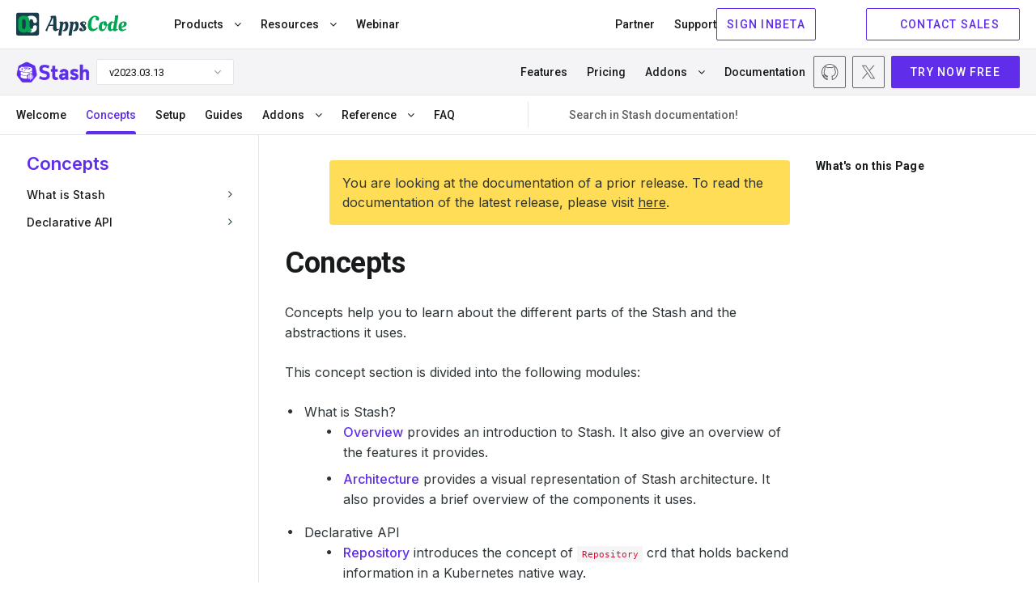

--- FILE ---
content_type: text/html; charset=utf-8
request_url: https://stash.run/docs/v2023.03.13/concepts/
body_size: 10216
content:
<!doctype html><html><head><script>function vqTrackId(){return"cfececff-9dfc-4c70-9915-dde1416b7010"}(function(e,t){var n=e.createElement(t);n.sa=function(e,t){return this.setAttribute(e,t),this},n.sa("id","vq_tracking").sa("src","//t.visitorqueue.com/p/tracking.min.js?id="+vqTrackId()).sa("async",1).sa("data-id",vqTrackId()),e.getElementsByTagName(t)[0].parentNode.appendChild(n)})(document,"script")</script><script>(function(e,t,n,s,o){e[s]=e[s]||[],e[s].push({"gtm.start":(new Date).getTime(),event:"gtm.js"});var a=t.getElementsByTagName(n)[0],i=t.createElement(n),r=s!="dataLayer"?"&l="+s:"";i.async=!0,i.src="https://www.googletagmanager.com/gtm.js?id="+o+r,a.parentNode.insertBefore(i,a)})(window,document,"script","dataLayer","GTM-T7BHQZB")</script><script async src="https://www.googletagmanager.com/gtag/js?id=G-R5J3WVDEFB"></script><script>window.dataLayer=window.dataLayer||[];function gtag(){dataLayer.push(arguments)}gtag("js",new Date),gtag("config","G-R5J3WVDEFB")</script><meta charset=UTF-8><meta name=viewport content="width=device-width,initial-scale=1"><meta http-equiv=X-UA-Compatible content="ie=edge"><meta name=theme-color content="#5E2DEA"><title>Concepts | Stash</title>
<meta name=description content="A complete Kubernetes native disaster recovery solution for backup and restore your volumes and databases in Kubernetes on any public and private clouds."><meta name=author content="AppsCode Inc."><meta name=keywords content="kubernetes appscode backup disaster recovery volume"><meta name=robots content="noindex"><link rel=canonical href=https://stash.run/docs/v2023.03.13/concepts/><link rel=apple-touch-icon sizes=57x57 href=/assets/images/products/stash/icons/apple-icon-57x57.png><link rel=apple-touch-icon sizes=60x60 href=/assets/images/products/stash/icons/apple-icon-60x60.png><link rel=apple-touch-icon sizes=72x72 href=/assets/images/products/stash/icons/apple-icon-72x72.png><link rel=apple-touch-icon sizes=76x76 href=/assets/images/products/stash/icons/apple-icon-76x76.png><link rel=apple-touch-icon sizes=114x114 href=/assets/images/products/stash/icons/apple-icon-114x114.png><link rel=apple-touch-icon sizes=120x120 href=/assets/images/products/stash/icons/apple-icon-120x120.png><link rel=apple-touch-icon sizes=144x144 href=/assets/images/products/stash/icons/apple-icon-144x144.png><link rel=apple-touch-icon sizes=152x152 href=/assets/images/products/stash/icons/apple-icon-152x152.png><link rel=apple-touch-icon sizes=180x180 href=/assets/images/products/stash/icons/apple-icon-180x180.png><link rel=icon type=image/png sizes=192x192 href=/assets/images/products/stash/icons/android-icon-192x192.png><link rel=icon type=image/png sizes=32x32 href=/assets/images/products/stash/icons/favicon-32x32.png><link rel=icon type=image/png sizes=96x96 href=/assets/images/products/stash/icons/favicon-96x96.png><link rel=icon type=image/png sizes=16x16 href=/assets/images/products/stash/icons/favicon-16x16.png><link rel=manifest href=/assets/images/products/stash/icons/manifest.json><meta name=msapplication-TileColor content="#ffffff"><meta name=msapplication-TileImage content="/assets/images/products/stash/icons/ms-icon-144x144.png"><meta itemprop=name content><meta itemprop=description content="A complete Kubernetes native disaster recovery solution for backup and restore your volumes and databases in Kubernetes on any public and private clouds."><meta itemprop=image content="https://stash.run//assets/images/products/stash/stash-1280x640.png"><meta name=twitter:card content="summary_large_image"><meta name=twitter:site content="@KubeStash"><meta name=twitter:title content><meta name=twitter:creator content="@KubeStash"><meta name=twitter:description content="A complete Kubernetes native disaster recovery solution for backup and restore your volumes and databases in Kubernetes on any public and private clouds."><meta name=twitter:image:src content="https://stash.run//assets/images/products/stash/stash-1280x640.png"><meta property="og:url" content="https://stash.run/"><meta property="og:title" content><meta property="og:description" content="A complete Kubernetes native disaster recovery solution for backup and restore your volumes and databases in Kubernetes on any public and private clouds."><meta property="og:site_name" content><meta property="og:image" content="https://stash.run//assets/images/products/stash/stash-1280x640.png"><meta property="og:type" content="article"><link rel=preconnect href=https://fonts.googleapis.com><link rel=preconnect href=https://fonts.gstatic.com crossorigin><link href="https://fonts.googleapis.com/css2?family=Inconsolata:wght@200..900&family=Inter:wght@100..900&family=Roboto:ital,wght@0,100;0,300;0,400;0,500;0,700;0,900;1,100;1,300;1,400;1,500;1,700;1,900&display=swap" rel=stylesheet><link rel=stylesheet href=https://cdnjs.cloudflare.com/ajax/libs/font-awesome/4.7.0/css/font-awesome.min.css media=print onload='this.media="all"'><link rel=stylesheet href=https://cdnjs.cloudflare.com/ajax/libs/magnific-popup.js/1.1.0/magnific-popup.min.css media=print onload='this.media="all"'><link rel=stylesheet href=https://cdnjs.cloudflare.com/ajax/libs/OwlCarousel2/2.3.4/assets/owl.carousel.min.css media=print onload='this.media="all"'><link rel=stylesheet href=https://cdnjs.cloudflare.com/ajax/libs/OwlCarousel2/2.3.4/assets/owl.theme.default.min.css media=print onload='this.media="all"'><link href=https://calendly.com/assets/external/widget.css rel=stylesheet><link rel=stylesheet href=/css/main.min.f4f4b26d58b293e3755e649f8ac1fe87d87010a9f9ed05bcd1590ec12b796658.css></head><body class=stash><header><div class="navbar-area active-headroom header--fixed"><iframe src=https://appscode.com/notification-top/ id=notification class=is-hidden frameborder=0 scrolling=no onload=resizeIframe() style=width:100%;display:flex;overflow:hidden title=Notification></iframe>
<script>function resizeIframe(){var e=document.getElementById("notification");e.style.height=e.contentWindow.document.body.scrollHeight+"px"}</script><div class=navbar-appscode-wrapper><div class="navbar-appscode height-60"><div class=navbar-left><div class=navbar-brand><a href=https://appscode.com><img src=/assets/images/products/appscode/appscode.svg alt=AppsCode>
</a><a role=button class=navbar-burger aria-label=menu aria-expanded=false><span aria-hidden=true></span>
<span aria-hidden=true></span>
<span aria-hidden=true></span></a></div></div><div class=navbar-right><div class="is-flex is-justify-content-space-between is-fullwidth"><div class=navbar-left-group><ul><li class=nav-item><button class=link>Products <i class="fa fa-angle-down" aria-hidden=true></i></button><div class=mega-menu-wrapper><div class="mega-menu-inner container"><button class="button ac-button inline-button back-button">
<span class="icon back-icon"><iconify-icon icon=heroicons:arrow-uturn-left></iconify-icon></span>Back</button><div class=product-menu><a class=single-product href=https://kubedb.com><div class=product-logo><img src=/assets/images/products/kubedb/kubedb-icon.svg alt=KubeDB></div><div class=product-info><h6 class=is-flex>KubeDB</h6><p>Run Production-Grade Databases on Kubernetes</p></div><div class=navigate-icon><span class="icon arrow-forward"><iconify-icon icon=heroicons:arrow-up-right width=1.2rem height=1.2rem></iconify-icon></span></div></a><a class=single-product href=https://kubestash.com><div class=product-logo><img src=/assets/images/products/stash/stash-icon.svg alt=Stash></div><div class=product-info><h6 class=is-flex>KubeStash
<span class="whats-new is-relative is-block" style=right:-2px;top:-12px>New</span></h6><p>Backup and Recovery Solution for Kubernetes</p></div><div class=navigate-icon><span class="icon arrow-forward"><iconify-icon icon=heroicons:arrow-up-right width=1.2rem height=1.2rem></iconify-icon></span></div></a><a class=single-product href=https://stash.run><div class=product-logo><img src=/assets/images/products/stash/stash-icon.svg alt=Stash></div><div class=product-info><h6>Stash</h6><p>Backup and Recovery Solution for Kubernetes</p></div><div class=navigate-icon><span class="icon arrow-forward"><iconify-icon icon=heroicons:arrow-up-right width=1.2rem height=1.2rem></iconify-icon></span></div></a><a class=single-product href=https://kubevault.com><div class=product-logo><img src=/assets/images/products/kubevault/kubevault-icon.svg alt=KubeVault></div><div class=product-info><h6>KubeVault</h6><p>Run Production-Grade Vault on Kubernetes</p></div><div class=navigate-icon><span class="icon arrow-forward"><iconify-icon icon=heroicons:arrow-up-right width=1.2rem height=1.2rem></iconify-icon></span></div></a><a class=single-product href=https://voyagermesh.com><div class=product-logo><img src=/assets/images/products/voyager/voyager-icon.svg alt=Voyager></div><div class=product-info><h6>Voyager</h6><p>Secure Ingress Controller for Kubernetes</p></div><div class=navigate-icon><span class="icon arrow-forward"><iconify-icon icon=heroicons:arrow-up-right width=1.2rem height=1.2rem></iconify-icon></span></div></a><a class=single-product href=https://config-syncer.com><div class=product-logo><img src=/assets/images/products/configsyncer/configsyncer-512x512.svg alt=configsyncer></div><div class=product-info><h6>ConfigSyncer</h6><p>Kubernetes Configuration Syncer</p></div><div class=navigate-icon><span class="icon arrow-forward"><iconify-icon icon=heroicons:arrow-up-right width=1.2rem height=1.2rem></iconify-icon></span></div></a><a class=single-product href=https://kubeguard.dev><div class=product-logo><img src=/assets/images/products/guard/guard-512x512.svg alt=Guard></div><div class=product-info><h6>Guard</h6><p>Kubernetes Authentication WebHook Server</p></div><div class=navigate-icon><span class="icon arrow-forward"><iconify-icon icon=heroicons:arrow-up-right width=1.2rem height=1.2rem></iconify-icon></span></div></a></div><div class=product-description><div class=brand><img loading=lazy src=/assets/images/products/kubedb/kubedb.svg alt=KubeDB></div><p>KubeDB simplifies Provisioning, Upgrading, Scaling, Volume Expansion, Monitor, Backup, Restore for various Databases in Kubernetes on any Public & Private Cloud</p><ul class=features><li><span class=icon><img loading=lazy src=/assets/images/products/appscode/icons/global/check-box.webp alt=check-box></span><span>Lower administrative burden</span></li><li><span class=icon><img loading=lazy src=/assets/images/products/appscode/icons/global/check-box.webp alt=check-box></span><span>Native Kubernetes Support</span></li><li><span class=icon><img loading=lazy src=/assets/images/products/appscode/icons/global/check-box.webp alt=check-box></span><span>Performance</span></li><li><span class=icon><img loading=lazy src=/assets/images/products/appscode/icons/global/check-box.webp alt=check-box></span><span>Availability and durability</span></li><li><span class=icon><img loading=lazy src=/assets/images/products/appscode/icons/global/check-box.webp alt=check-box></span><span>Manageability</span></li><li><span class=icon><img loading=lazy src=/assets/images/products/appscode/icons/global/check-box.webp alt=check-box></span><span>Cost-effectiveness</span></li><li><span class=icon><img loading=lazy src=/assets/images/products/appscode/icons/global/check-box.webp alt=check-box></span><span>Security</span></li></ul></div><div class=product-description><div class=brand><img loading=lazy src=/assets/images/products/kubestash/kubestash.png alt=kubestash></div><p>A complete Kubernetes native disaster recovery solution for backup and restore your volumes and databases in Kubernetes on any public and private clouds.</p><ul class=features><li><span class=icon><img loading=lazy src=/assets/images/products/appscode/icons/global/check-box.webp alt=check-box></span><span>Declarative API</span></li><li><span class=icon><img loading=lazy src=/assets/images/products/appscode/icons/global/check-box.webp alt=check-box></span><span>Backup Kubernetes Volumes</span></li><li><span class=icon><img loading=lazy src=/assets/images/products/appscode/icons/global/check-box.webp alt=check-box></span><span>Backup Database</span></li><li><span class=icon><img loading=lazy src=/assets/images/products/appscode/icons/global/check-box.webp alt=check-box></span><span>Multiple Storage Support</span></li><li><span class=icon><img loading=lazy src=/assets/images/products/appscode/icons/global/check-box.webp alt=check-box></span><span>Deduplication</span></li><li><span class=icon><img loading=lazy src=/assets/images/products/appscode/icons/global/check-box.webp alt=check-box></span><span>Data Encryption</span></li><li><span class=icon><img loading=lazy src=/assets/images/products/appscode/icons/global/check-box.webp alt=check-box></span><span>Volume Snapshot</span></li><li><span class=icon><img loading=lazy src=/assets/images/products/appscode/icons/global/check-box.webp alt=check-box></span><span>Policy Based Backup</span></li></ul></div><div class=product-description><div class=brand><img loading=lazy src=/assets/images/products/stash/stash.png alt=Stash></div><p>A complete Kubernetes native disaster recovery solution for backup and restore your volumes and databases in Kubernetes on any public and private clouds.</p><ul class=features><li><span class=icon><img loading=lazy src=/assets/images/products/appscode/icons/global/check-box.webp alt=check-box></span><span>Declarative API</span></li><li><span class=icon><img loading=lazy src=/assets/images/products/appscode/icons/global/check-box.webp alt=check-box></span><span>Backup Kubernetes Volumes</span></li><li><span class=icon><img loading=lazy src=/assets/images/products/appscode/icons/global/check-box.webp alt=check-box></span><span>Backup Database</span></li><li><span class=icon><img loading=lazy src=/assets/images/products/appscode/icons/global/check-box.webp alt=check-box></span><span>Multiple Storage Support</span></li><li><span class=icon><img loading=lazy src=/assets/images/products/appscode/icons/global/check-box.webp alt=check-box></span><span>Deduplication</span></li><li><span class=icon><img loading=lazy src=/assets/images/products/appscode/icons/global/check-box.webp alt=check-box></span><span>Data Encryption</span></li><li><span class=icon><img loading=lazy src=/assets/images/products/appscode/icons/global/check-box.webp alt=check-box></span><span>Volume Snapshot</span></li><li><span class=icon><img loading=lazy src=/assets/images/products/appscode/icons/global/check-box.webp alt=check-box></span><span>Policy Based Backup</span></li></ul></div><div class=product-description><div class=brand><img loading=lazy src=/assets/images/products/kubevault/kubevault.png alt=KubeVault></div><p>KubeVault is a Git-Ops ready, production-grade solution for deploying and configuring Hashicorp's Vault on Kubernetes.</p><ul class=features><li><span class=icon><img loading=lazy src=/assets/images/products/appscode/icons/global/check-box.webp alt=check-box></span><span>Vault Kubernetes Deployment</span></li><li><span class=icon><img loading=lazy src=/assets/images/products/appscode/icons/global/check-box.webp alt=check-box></span><span>Auto Initialization & Unsealing</span></li><li><span class=icon><img loading=lazy src=/assets/images/products/appscode/icons/global/check-box.webp alt=check-box></span><span>Vault Backup & Restore</span></li><li><span class=icon><img loading=lazy src=/assets/images/products/appscode/icons/global/check-box.webp alt=check-box></span><span>Consume KubeVault Secrets with CSI</span></li><li><span class=icon><img loading=lazy src=/assets/images/products/appscode/icons/global/check-box.webp alt=check-box></span><span>Manage DB Users Privileges</span></li><li><span class=icon><img loading=lazy src=/assets/images/products/appscode/icons/global/check-box.webp alt=check-box></span><span>Storage Backend</span></li><li><span class=icon><img loading=lazy src=/assets/images/products/appscode/icons/global/check-box.webp alt=check-box></span><span>Authentication Method</span></li><li><span class=icon><img loading=lazy src=/assets/images/products/appscode/icons/global/check-box.webp alt=check-box></span><span>Database Secret Engine</span></li></ul></div><div class=product-description><div class=brand><img loading=lazy src=/assets/images/products/voyager/voyager.png alt=Voyager></div><p>Secure Ingress Controller for Kubernetes</p><ul class=features><li><span class=icon><img loading=lazy src=/assets/images/products/appscode/icons/global/check-box.webp alt=check-box></span></span><span>HTTP & TCP</span></li><li><span class=icon><img loading=lazy src=/assets/images/products/appscode/icons/global/check-box.webp alt=check-box></span></span><span>SSL</span></li><li><span class=icon><img loading=lazy src=/assets/images/products/appscode/icons/global/check-box.webp alt=check-box></span></span><span>Platform support</span></li><li><span class=icon><img loading=lazy src=/assets/images/products/appscode/icons/global/check-box.webp alt=check-box></span></span><span>HAProxy</span></li><li><span class=icon><img loading=lazy src=/assets/images/products/appscode/icons/global/check-box.webp alt=check-box></span></span><span>Prometheus</span></li><li><span class=icon><img loading=lazy src=/assets/images/products/appscode/icons/global/check-box.webp alt=check-box></span></span><span>Let's Encrypt</span></li></ul></div><div class=product-description><div class=brand><img loading=lazy src=/assets/images/products/configsyncer/configsyncer.png alt=configsyncer></div><p>Kubernetes Configuration Syncer</p><ul class=features><li><span class=icon><img loading=lazy src=/assets/images/products/appscode/icons/global/check-box.webp alt=check-box></span></span><span>Configuration Syncer</span></li></ul></div><div class=product-description><div class=brand><img loading=lazy src=/assets/images/products/guard/guard.png alt=Guard></div><p>Kubernetes Authentication WebHook Server</p><ul class=features><li><span class=icon><img loading=lazy src=/assets/images/products/appscode/icons/global/check-box.webp alt=check-box></span></span><span>Identity Providers</span></li><li><span class=icon><img loading=lazy src=/assets/images/products/appscode/icons/global/check-box.webp alt=check-box></span></span><span>CLI</span></li><li><span class=icon><img loading=lazy src=/assets/images/products/appscode/icons/global/check-box.webp alt=check-box></span></span><span>RBAC</span></li></ul></div></div></div><script type=text/javascript>const productDescriptions=document.querySelectorAll(".product-description"),products=document.querySelectorAll(".single-product");productDescriptions[0].classList.add("is-block"),products[0].classList.add("is-active"),products.forEach((e,t)=>{e.addEventListener("mouseover",function(){const e=document.querySelector(".product-description.is-block"),n=document.querySelector(".single-product.is-active");e.classList.remove("is-block"),n.classList.remove("is-active"),productDescriptions[t].classList.add("is-block"),products[t].classList.add("is-active")})})</script></li><li class=nav-item><button class=link>Resources <i class="fa fa-angle-down" aria-hidden=true></i></button><div class=mega-menu-wrapper><div class="mega-menu-inner container"><button class="button ac-button inline-button back-button">
<span class=icon><iconify-icon icon=heroicons:arrow-uturn-left></iconify-icon></span><span>Back to Resources</span></button><div class=resources-list><div class=list-items><h6>RESOURCES</h6><ul><li><a href=https://appscode.com/blog class="is-flex is-gap-4"><span>Blog</span>
<span class="is-flex is-align-items-center"><iconify-icon icon=heroicons:arrow-up-right width=14 height=14></iconify-icon></span></a></li><li><a href=https://appscode.com/docs class="is-flex is-gap-4"><span>Docs</span>
<span class="is-flex is-align-items-center"><iconify-icon icon=heroicons:arrow-up-right width=14 height=14></iconify-icon></span></a></li><li><a href="https://www.youtube.com/watch?v=4lkBt5UUEAQ&list=PLoiT1Gv2KR1hAtDDW7fHEi-s2y2H3DOgx" target=_blank class="is-flex is-gap-4"><span>Webinars</span>
<span class="is-flex is-align-items-center"><iconify-icon icon=heroicons:arrow-up-right width=14 height=14></iconify-icon></span></a></li><li><a href=https://appscode.com/learn class="is-flex is-gap-4"><span>Learn</span>
<span class="is-flex is-align-items-center"><iconify-icon icon=heroicons:arrow-up-right width=14 height=14></iconify-icon></span></a></li><li><a href=https://www.youtube.com/c/AppsCodeInc target=_blank class="is-flex is-gap-4"><span>Demos</span>
<span class="is-flex is-align-items-center"><iconify-icon icon=heroicons:arrow-up-right width=14 height=14></iconify-icon></span></a></li></ul></div></div></div></div></li><li class=nav-item><a href=https://appscode.com/webinar target=_blank class=link>Webinar <span class=whats-new>New</span></a></li></ul><script type=text/javascript>(function(){var e=window.XMLHttpRequest?new XMLHttpRequest:new ActiveXObject("Microsoft.XMLHTTP");e.onreadystatechange=function(){if(e.readyState===4&&e.status===200){var t=JSON.parse(e.responseText);if(t.schedules){let e=new Date(t.schedules[0]).getTime(),n=(new Date).getTime(),s=parseInt((e-n)/1e3);s>=0&&document.querySelector(".whats-new").classList.add("is-block")}}},console.error("GET","https://license-issuer.appscode.com/_/webinars/"),e.open("GET","https://license-issuer.appscode.com/_/webinars/"),e.send()})()</script></div><div class=navbar-right-group><ul><li class=nav-item><a href=https://appscode.com/partner/ class=link>Partner</a></li><li class=nav-item><a href=https://appscode.freshdesk.com class=link>Support</a></li></ul><div class=buttons><iframe src="https://appscode.com/embed/?color=5e2dea" frameborder=0 scrolling=no style=height:40px;margin-bottom:8px;width:185px;overflow:hidden title=Console></iframe>
<a href=https://appscode.com/contact/ class="button ac-button is-primary is-outlined"><span class=icon><iconify-icon icon=heroicons:chat-bubble-bottom-center width=18 height=18></iconify-icon></span><span>CONTACT SALES</span></a></div></div></div></div></div></div><div class="navbar-appscode-wrapper navbar-product is-docs-page"><div class="navbar-appscode bb-1"><div class=navbar-left><div class=navbar-brand><a href=https://stash.run><img src=/assets/images/products/stash/stash.png alt=Stash alt=Stash></a><div class="product-version ml-8"><div class=dropdown><div class=dropdown-trigger><button class="button is-justify-content-space-between" aria-haspopup=true aria-controls=dropdown-menu3>
<span>v2023.03.13</span>
<span class=arrow><i class="fa fa-angle-down" aria-hidden=true></i></span></button></div><div class=dropdown-menu id=dropdown-menu3 role=menu><div class=dropdown-content><a href=https://github.com/stashed/docs/tree/master/docs target=_blank class=dropdown-item>master</a>
<a href=/docs/v2025.10.17/ class=dropdown-item>v2025.10.17<div class="new-item ml-15">Latest</div></a><a href=/docs/v2025.7.31/ class=dropdown-item>v2025.7.31
</a><a href=/docs/v2025.6.30/ class=dropdown-item>v2025.6.30
</a><a href=/docs/v2025.2.10/ class=dropdown-item>v2025.2.10
</a><a href=/docs/v2025.1.9/ class=dropdown-item>v2025.1.9
</a><a href=/docs/v2024.9.30/ class=dropdown-item>v2024.9.30
</a><a href=/docs/v2024.8.27/ class=dropdown-item>v2024.8.27
</a><a href=/docs/v2024.4.8/ class=dropdown-item>v2024.4.8
</a><a href=/docs/v2024.2.13/ class=dropdown-item>v2024.2.13
</a><a href=/docs/v2023.10.9/ class=dropdown-item>v2023.10.9
</a><a href=/docs/v2023.08.18/ class=dropdown-item>v2023.08.18
</a><a href=/docs/v2023.05.31/ class=dropdown-item>v2023.05.31
</a><a href=/docs/v2023.04.30/ class=dropdown-item>v2023.04.30
</a><a href=/docs/v2023.03.20/ class=dropdown-item>v2023.03.20
</a><a href=/docs/v2023.03.13/ class=dropdown-item>v2023.03.13
</a><a href=/docs/v2023.02.28/ class=dropdown-item>v2023.02.28
</a><a href=/docs/v2023.01.05/ class=dropdown-item>v2023.01.05
</a><a href=/docs/v2022.12.11/ class=dropdown-item>v2022.12.11
</a><a href=/docs/v2022.09.29/ class=dropdown-item>v2022.09.29
</a><a href=/docs/v2022.07.09/ class=dropdown-item>v2022.07.09
</a><a href=/docs/v2022.06.27/ class=dropdown-item>v2022.06.27
</a><a href=/docs/v2022.06.21/ class=dropdown-item>v2022.06.21
</a><a href=/docs/v2022.05.18/ class=dropdown-item>v2022.05.18
</a><a href=/docs/v2022.05.12/ class=dropdown-item>v2022.05.12
</a><a href=/docs/v2022.03.29/ class=dropdown-item>v2022.03.29
</a><a href=/docs/v2022.02.22/ class=dropdown-item>v2022.02.22
</a><a href=/docs/v2021.11.24/ class=dropdown-item>v2021.11.24
</a><a href=/docs/v2021.10.11/ class=dropdown-item>v2021.10.11
</a><a href=/docs/v2021.08.02/ class=dropdown-item>v2021.08.02
</a><a href=/docs/v2021.06.23/ class=dropdown-item>v2021.06.23
</a><a href=/docs/v2021.6.18/ class=dropdown-item>v2021.6.18
</a><a href=/docs/v2021.04.12/ class=dropdown-item>v2021.04.12
</a><a href=/docs/v2021.03.17/ class=dropdown-item>v2021.03.17
</a><a href=/docs/v2021.01.21/ class=dropdown-item>v2021.01.21
</a><a href=/docs/v2020.12.17/ class=dropdown-item>v2020.12.17
</a><a href=/docs/v2020.11.17/ class=dropdown-item>v2020.11.17
</a><a href=/docs/v2020.11.06/ class=dropdown-item>v2020.11.06
</a><a href=/docs/v2020.10.30/ class=dropdown-item>v2020.10.30
</a><a href=/docs/v2020.10.29/ class=dropdown-item>v2020.10.29
</a><a href=/docs/v2020.10.21/ class=dropdown-item>v2020.10.21
</a><a href=/docs/v2020.09.29/ class=dropdown-item>v2020.09.29
</a><a href=/docs/v2020.09.16/ class=dropdown-item>v2020.09.16
</a><a href=/docs/v2020.08.27/ class=dropdown-item>v2020.08.27
</a><a href=/docs/v0.9.0-rc.6/ class=dropdown-item>v0.9.0-rc.6</a></div></div></div></div><a role=button class="navbar-burger width-65 font-size-14 has-text-weight-bold pl-6 pr-6" aria-label=menu aria-expanded=false>MENU <i class="fa fa-angle-down pl-5"></i></a></div></div><div class=navbar-right><ul><li class="nav-item is-relative"><a href=/features/ class=link>Features</a></li><li class="nav-item is-relative"><a href=/pricing/ class=link>Pricing</a></li><li class=nav-item><button href=# class=link>Addons <i class="fa fa-angle-down"></i></button><div class=mega-menu-wrapper><div class="mega-menu-inner container"><button class="button ac-button inline-button back-button">
<span class="icon arrow-back"><iconify-icon icon=heroicons:arrow-uturn-left></iconify-icon></span><span>Back</span></button><div class="product-menu database-list"><a href=/addons/databases/backup-and-restore-elasticsearch-on-kubernetes/ class=single-product><div class=product-logo><img src=/assets/images/addons/logos/elasticsearch.svg alt=Elasticsearch></div><div class=product-info><h6>Elasticsearch</h6></div><div class=navigate-icon><span class="icon arrow-forward"><iconify-icon icon=heroicons:arrow-up-right width=1.2rem height=1.2rem></iconify-icon></span></div></a><a href=/addons/databases/backup-and-restore-mariadb-on-kubernetes/ class=single-product><div class=product-logo><img src=/assets/images/addons/logos/mariadbs.svg alt=MariaDB></div><div class=product-info><h6>MariaDB</h6></div><div class=navigate-icon><span class="icon arrow-forward"><iconify-icon icon=heroicons:arrow-up-right width=1.2rem height=1.2rem></iconify-icon></span></div></a><a href=/addons/databases/backup-and-restore-mongodb-on-kubernetes/ class=single-product><div class=product-logo><img src=/assets/images/addons/logos/mongodb.svg alt=MongoDB></div><div class=product-info><h6>MongoDB</h6></div><div class=navigate-icon><span class="icon arrow-forward"><iconify-icon icon=heroicons:arrow-up-right width=1.2rem height=1.2rem></iconify-icon></span></div></a><a href=/addons/databases/backup-and-restore-mysql-on-kubernetes/ class=single-product><div class=product-logo><img src=/assets/images/addons/logos/mysql.svg alt=MySQL></div><div class=product-info><h6>MySQL</h6></div><div class=navigate-icon><span class="icon arrow-forward"><iconify-icon icon=heroicons:arrow-up-right width=1.2rem height=1.2rem></iconify-icon></span></div></a><a href=/addons/databases/backup-and-restore-percona-xtradb-on-kubernetes/ class=single-product><div class=product-logo><img src=/assets/images/addons/logos/perconaxtradbs.svg alt="Percona XtraDB"></div><div class=product-info><h6>Percona XtraDB</h6></div><div class=navigate-icon><span class="icon arrow-forward"><iconify-icon icon=heroicons:arrow-up-right width=1.2rem height=1.2rem></iconify-icon></span></div></a><a href=/addons/databases/backup-and-restore-postgres-on-kubernetes/ class=single-product><div class=product-logo><img src=/assets/images/addons/logos/postgres.svg alt=PostgreSQL></div><div class=product-info><h6>PostgreSQL</h6></div><div class=navigate-icon><span class="icon arrow-forward"><iconify-icon icon=heroicons:arrow-up-right width=1.2rem height=1.2rem></iconify-icon></span></div></a><a href=/addons/databases/backup-and-restore-etcd-on-kubernetes/ class=single-product><div class=product-logo><img src=/assets/images/addons/logos/etcd.svg alt=Etcd></div><div class=product-info><h6>Etcd</h6></div><div class=navigate-icon><span class="icon arrow-forward"><iconify-icon icon=heroicons:arrow-up-right width=1.2rem height=1.2rem></iconify-icon></span></div></a><a href=/addons/message-queue/backup-and-restore-nats-on-kubernetes/ class=single-product><div class=product-logo><img src=/assets/images/addons/logos/nats.svg alt=NATS></div><div class=product-info><h6>NATS</h6></div><div class=navigate-icon><span class="icon arrow-forward"><iconify-icon icon=heroicons:arrow-up-right width=1.2rem height=1.2rem></iconify-icon></span></div></a><a href=/addons/databases/backup-and-restore-redis-on-kubernetes/ class=single-product><div class=product-logo><img src=/assets/images/addons/logos/redis.svg alt=Redis></div><div class=product-info><h6>Redis</h6></div><div class=navigate-icon><span class="icon arrow-forward"><iconify-icon icon=heroicons:arrow-up-right width=1.2rem height=1.2rem></iconify-icon></span></div></a><a href=/addons/kubernetes/backup-kubernetes-resources/ class=single-product><div class=product-logo><img src=/assets/images/addons/logos/kubedump.svg alt=KubeDump></div><div class=product-info><h6>KubeDump</h6></div><div class=navigate-icon><span class="icon arrow-forward"><iconify-icon icon=heroicons:arrow-up-right width=1.2rem height=1.2rem></iconify-icon></span></div></a></div><div class="product-description is-block"><div class=video-content><div class=yt-thumbnail><a href="https://www.youtube.com/watch?v=hBHxMtSjKo4" class="play-icon yt-video"><iconify-icon icon=heroicons:play-circle style="color: white" width=48 height=48></iconify-icon></a><img loading=lazy src=https://img.youtube.com/vi/hBHxMtSjKo4/sddefault.jpg alt=kubedb-youtube-intro></div></div></div></div></div></li><li class=nav-item><a href=/docs/v2025.10.17/welcome/ class=link>Documentation</a></li></ul><div class="community-items ml-70"><a href=https://github.com/stashed class=community-item target=_blank title=Github><img loading=auto src=/assets/images/icon/community/github-icon.svg alt=github-icon>
</a><a href=https://x.com/KubeStash class=community-item target=_blank title=X(Twitter)><img loading=auto src=/assets/images/icon/community/twitterx-icon.svg alt=twitterx-icon></a></div><a href=/docs/v2025.10.17/setup/ class="button ac-button is-primary ml-8 height-40">TRY NOW
FREE</a></div></div><div class="responsive-menu is-hidden-desktop is-flex is-justify-content-center"><div class="is-flex is-justify-content-space-between is-fullwidth pl-20 pr-20"><button class=button><span class=icon>
<iconify-icon icon=heroicons:bars-3-bottom-left width=18 height=18></iconify-icon></span></button>
<button class=button>Docs</button>
<button class=button>On this page</button>
<button class="button p-10"><i class="fa fa-search"></i></button></div></div><div class="navbar-appscode documentation-menu"><div class=navbar-right><ul><button class="button ac-button inline-button back-button">
<span class="icon arrow-close p-0"><iconify-icon icon=heroicons:x-mark width=18 height=18></iconify-icon></span><span>Close</span></button><li class=nav-item><a href=/docs/v2023.03.13/ class=link>Welcome</a></li><li class=nav-item><a href=/docs/v2023.03.13/concepts/ class="is-active link">Concepts</a></li><li class=nav-item><a href=/docs/v2023.03.13/setup/ class=link>Setup</a></li><li class=nav-item><a href=/docs/v2023.03.13/guides/ class=link>Guides</a></li><li class=nav-item><button class=link> Addons <i class="fa fa-angle-down"></i></button><div class=mega-menu-wrapper><div class="mega-menu-inner ac-grid-container"><button class="button ac-button inline-button back-button">
<span class="icon arrow-back"><iconify-icon icon=heroicons:arrow-small-left width=18 height=18></iconify-icon></span><span>Back</span></button><div class="product-menu database-list"><a href=/docs/v2023.03.13/addons/elasticsearch/ class=single-product><div class=product-logo><img src=/assets/images/addons/logos/elasticsearch.svg alt=Elasticsearch loading=lazy></div><div class=product-info><h6>Elasticsearch</h6></div><div class=navigate-icon><span class="icon arrow-forward"><iconify-icon icon=heroicons:arrow-small-right width=18 height=18></iconify-icon></span></div></a><a href=/docs/v2023.03.13/addons/mariadb/ class=single-product><div class=product-logo><img src=/assets/images/addons/logos/mariadbs.svg alt=MariaDB loading=lazy></div><div class=product-info><h6>MariaDB</h6></div><div class=navigate-icon><span class="icon arrow-forward"><iconify-icon icon=heroicons:arrow-small-right width=18 height=18></iconify-icon></span></div></a><a href=/docs/v2023.03.13/addons/redis/ class=single-product><div class=product-logo><img src=/assets/images/addons/logos/redis.svg alt=Redis loading=lazy></div><div class=product-info><h6>Redis</h6></div><div class=navigate-icon><span class="icon arrow-forward"><iconify-icon icon=heroicons:arrow-small-right width=18 height=18></iconify-icon></span></div></a><a href=/docs/v2023.03.13/addons/mongodb/ class=single-product><div class=product-logo><img src=/assets/images/addons/logos/mongodb.svg alt=MongoDB loading=lazy></div><div class=product-info><h6>MongoDB</h6></div><div class=navigate-icon><span class="icon arrow-forward"><iconify-icon icon=heroicons:arrow-small-right width=18 height=18></iconify-icon></span></div></a><a href=/docs/v2023.03.13/addons/mysql/ class=single-product><div class=product-logo><img src=/assets/images/addons/logos/mysql.svg alt=MySQL loading=lazy></div><div class=product-info><h6>MySQL</h6></div><div class=navigate-icon><span class="icon arrow-forward"><iconify-icon icon=heroicons:arrow-small-right width=18 height=18></iconify-icon></span></div></a><a href=/docs/v2023.03.13/addons/percona-xtradb/ class=single-product><div class=product-logo><img src=/assets/images/addons/logos/perconaxtradbs.svg alt="Percona XtraDB" loading=lazy></div><div class=product-info><h6>Percona XtraDB</h6></div><div class=navigate-icon><span class="icon arrow-forward"><iconify-icon icon=heroicons:arrow-small-right width=18 height=18></iconify-icon></span></div></a><a href=/docs/v2023.03.13/addons/postgres/ class=single-product><div class=product-logo><img src=https://cdn.appscode.com/k8s/icons/apiextensions.k8s.io/customresourcedefinitions.svg alt=Postgres loading=lazy></div><div class=product-info><h6>Postgres</h6></div><div class=navigate-icon><span class="icon arrow-forward"><iconify-icon icon=heroicons:arrow-small-right width=18 height=18></iconify-icon></span></div></a><a href=/docs/v2023.03.13/addons/nats/ class=single-product><div class=product-logo><img src=/assets/images/addons/logos/nats.svg alt=NATS loading=lazy></div><div class=product-info><h6>NATS</h6></div><div class=navigate-icon><span class="icon arrow-forward"><iconify-icon icon=heroicons:arrow-small-right width=18 height=18></iconify-icon></span></div></a><a href=/docs/v2023.03.13/addons/etcd/ class=single-product><div class=product-logo><img src=/assets/images/addons/logos/etcd.svg alt=Etcd loading=lazy></div><div class=product-info><h6>Etcd</h6></div><div class=navigate-icon><span class="icon arrow-forward"><iconify-icon icon=heroicons:arrow-small-right width=18 height=18></iconify-icon></span></div></a><a href=/docs/v2023.03.13/addons/kubedump/ class=single-product><div class=product-logo><img src=/assets/images/addons/logos/kubedump.svg alt=KubeDump loading=lazy></div><div class=product-info><h6>KubeDump</h6></div><div class=navigate-icon><span class="icon arrow-forward"><iconify-icon icon=heroicons:arrow-small-right width=18 height=18></iconify-icon></span></div></a></div><div class="product-description is-block"><div class=video-content><div class=yt-thumbnail><a href="https://www.youtube.com/watch?v=hBHxMtSjKo4" class="play-icon yt-video"><iconify-icon icon=heroicons:play-circle width=48 height=48 style="color: white"></iconify-icon></a><img src=https://img.youtube.com/vi/hBHxMtSjKo4/sddefault.jpg alt></div></div></div></div></div><script type=text/javascript>let backBtn2=document.querySelector(".mega-menu-inner.ac-grid-container > .back-button");function handleBackButtonClick(){const e=document.querySelector(".modal-backdrop");e&&e.classList.contains("is-show")&&e.classList.remove("is-show")}backBtn2.addEventListener("click",handleBackButtonClick)</script></li><li class=nav-item><button class=link> Reference <i class="fa fa-angle-down"></i></button><div class=mega-menu-wrapper><div class="mega-menu-inner ac-grid-container"><button class="button ac-button inline-button back-button">
<span class="icon arrow-back"><iconify-icon icon=heroicons:arrow-small-left width=18 height=18></iconify-icon></span><span>Back</span></button><div class="product-menu database-list"><a href=/docs/v2023.03.13/reference/operator/ class=single-product><div class=product-logo><img src=https://cdn.appscode.com/k8s/icons/apiextensions.k8s.io/customresourcedefinitions.svg alt="Stash Operator" loading=lazy></div><div class=product-info><h6>Stash Operator</h6></div><div class=navigate-icon><span class="icon arrow-forward"><iconify-icon icon=heroicons:arrow-small-right width=18 height=18></iconify-icon></span></div></a><a href=/docs/v2023.03.13/reference/cli/ class=single-product><div class=product-logo><img src=https://cdn.appscode.com/k8s/icons/apiextensions.k8s.io/customresourcedefinitions.svg alt="Stash CLI" loading=lazy></div><div class=product-info><h6>Stash CLI</h6></div><div class=navigate-icon><span class="icon arrow-forward"><iconify-icon icon=heroicons:arrow-small-right width=18 height=18></iconify-icon></span></div></a></div><div class="product-description is-block"><div class=video-content><div class=yt-thumbnail><a href="https://www.youtube.com/watch?v=hBHxMtSjKo4" class="play-icon yt-video"><iconify-icon icon=heroicons:play-circle width=48 height=48 style="color: white"></iconify-icon></a><img src=https://img.youtube.com/vi/hBHxMtSjKo4/sddefault.jpg alt></div></div></div></div></div><script type=text/javascript>let backBtn2=document.querySelector(".mega-menu-inner.ac-grid-container > .back-button");function handleBackButtonClick(){const e=document.querySelector(".modal-backdrop");e&&e.classList.contains("is-show")&&e.classList.remove("is-show")}backBtn2.addEventListener("click",handleBackButtonClick)</script></li><li class=nav-item><a href=/docs/v2023.03.13/faq/ class=link>FAQ</a></li></ul><div class="ac-searchbar is-flex is-align-items-center"><label for=acSearch class=is-flex><span class=icon><iconify-icon icon=heroicons:magnifying-glass width=18 height=18></iconify-icon></span></label><input id=acSearch type=search placeholder="Search in Stash documentation!" autocomplete=off><div id=meilisearch-hideid class="search-result-box is-hidden"><div class=search-content id=meilisearch-hits></div></div></div></div></div></div><script type=text/javascript>const navbarRightAll=document.querySelectorAll(".navbar-right"),navbarBurgerAll=document.querySelectorAll(".navbar-burger");Array.from(navbarBurgerAll).forEach((e,t)=>{e.addEventListener("click",function(){Array.from(navbarRightAll).forEach((e,n)=>{t!==n&&navbarRightAll[n].classList.contains("is-visible")&&(navbarRightAll[n].classList.remove("is-visible"),navbarBurgerAll[n].classList.remove("is-active"))});const e=document.querySelector(".modal-backdrop");e&&e.classList.contains("is-show")&&e.classList.remove("is-show");const n=document.querySelector(".nav-item.is-active");n&&n.classList.contains("is-active")&&n.classList.remove("is-active"),navbarRightAll[t].classList.toggle("is-visible")})})</script></div></header><div id=content><div class=documentation-area><div class=left-sidebar-wrapper><button class="button ac-button inline-button back-button pl-15 is-hidden-desktop">
<span class="icon arrow-close p-0"><iconify-icon icon=heroicons:x-mark width=18 height=18></iconify-icon></span><span>Close</span></button><div class=ac-product-left-sidebar><div class=product-sidebar-menu><div class=item><input type=checkbox id=b0a9d15c5d9d56d4878920034547e937-1 checked>
<label for=b0a9d15c5d9d56d4878920034547e937-1><a href=/docs/v2023.03.13/concepts/>Concepts</a></label></div><div class=item><input type=checkbox id=b0a9d15c5d9d56d4878920034547e937-2>
<label for=b0a9d15c5d9d56d4878920034547e937-2><a>What is Stash</a> <span><i class="fa fa-angle-right" aria-hidden=true></i></span></label><div class=item><ul><li><a href=/docs/v2023.03.13/concepts/what-is-stash/overview/>Overview</a></li><li><a href=/docs/v2023.03.13/concepts/what-is-stash/architecture/>Architecture</a></li></ul></div></div><div class=item><input type=checkbox id=b0a9d15c5d9d56d4878920034547e937-3>
<label for=b0a9d15c5d9d56d4878920034547e937-3><a>Declarative API</a> <span><i class="fa fa-angle-right" aria-hidden=true></i></span></label><div class=item><ul><li><a href=/docs/v2023.03.13/concepts/crds/repository/>Repository</a></li><li><a href=/docs/v2023.03.13/concepts/crds/backupconfiguration/>BackupConfiguration</a></li><li><a href=/docs/v2023.03.13/concepts/crds/backupbatch/>BackupBatch</a></li><li><a href=/docs/v2023.03.13/concepts/crds/backupsession/>BackupSession</a></li><li><a href=/docs/v2023.03.13/concepts/crds/restoresession/>RestoreSession</a></li><li><a href=/docs/v2023.03.13/concepts/crds/restorebatch/>RestoreBatch</a></li><li><a href=/docs/v2023.03.13/concepts/crds/function/>Function</a></li><li><a href=/docs/v2023.03.13/concepts/crds/task/>Task</a></li><li><a href=/docs/v2023.03.13/concepts/crds/backupblueprint/>BackupBlueprint</a></li><li><a href=/docs/v2023.03.13/concepts/crds/appbinding/>AppBinding</a></li><li><a href=/docs/v2023.03.13/concepts/crds/snapshot/>Snapshot</a></li></ul></div></div></div></div></div><div class=documentation-body><div class="left-content is-clipped"><article class="message is-warning"><div class=icon style=width:52px;margin-right:8px;height:auto><iconify-icon icon=heroicons:exclamation-triangle width=52 height=52 style="color: #ffdd57"></iconify-icon></div><div class=message-body>You are looking at the documentation of a prior release. To read the documentation of the latest release, please
visit <a href=/docs/v2025.10.17/concepts/>here</a>.</div></article><div class=content><div class="full-info content-body"><h1 id=concepts>Concepts</h1><p>Concepts help you to learn about the different parts of the Stash and the abstractions it uses.</p><p>This concept section is divided into the following modules:</p><ul><li><p>What is Stash?</p><ul><li><a href=/docs/v2023.03.13/concepts/what-is-stash/overview/>Overview</a> provides an introduction to Stash. It also give an overview of the features it provides.</li><li><a href=/docs/v2023.03.13/concepts/what-is-stash/architecture/>Architecture</a> provides a visual representation of Stash architecture. It also provides a brief overview of the components it uses.</li></ul></li><li><p>Declarative API</p><ul><li><a href=/docs/v2023.03.13/concepts/crds/repository/>Repository</a> introduces the concept of <code>Repository</code> crd that holds backend information in a Kubernetes native way.</li><li><a href=/docs/v2023.03.13/concepts/crds/backupconfiguration/>BackupConfiguration</a> introduces the concept of <code>BackupConfiguration</code> crd that is used to configure backup for a target resource in a Kubernetes native way.</li><li><a href=/docs/v2023.03.13/concepts/crds/backupbatch/>BackupBatch</a> introduces the concept of <code>BackupBatch</code> crd that is used to setup backup of multiple co-related targets under single configuration.</li><li><a href=/docs/v2023.03.13/concepts/crds/backupsession/>BackupSession</a> introduces the concept of <code>BackupSession</code> crd that represents a backup run of a target resource for the respective <code>BackupConfiguration</code> or <code>BackupBatch</code> object.</li><li><a href=/docs/v2023.03.13/concepts/crds/restoresession/>RestoreSession</a> introduces the concept of <code>RestoreSession</code> crd that represents a restore run of a target resource.</li><li><a href=/docs/v2023.03.13/concepts/crds/restorebatch/>RestoreBatch</a> introduces the concept of <code>RestoreBatch</code> crd that allows restore of multiple targets that were backed up using <code>BackupBatch</code> under single configuration.</li><li><a href=/docs/v2023.03.13/concepts/crds/function/>Function</a> introduces the concept of <code>Function</code> crd that represents a step of a backup or restore process.</li><li><a href=/docs/v2023.03.13/concepts/crds/task/>Task</a> introduces the concept of <code>Task</code> crd which specifies an ordered collection of multiple <code>Function</code>s and their parameters that make up a complete backup or restore process.</li><li><a href=/docs/v2023.03.13/concepts/crds/backupblueprint/>BackupBlueprint</a> introduces the concept of <code>BackupBlueprint</code> crd that specifies a blueprint for <code>Repository</code> and <code>BackupConfiguration</code> object which provides an option to share backup configuration across similar targets.</li><li><a href=/docs/v2023.03.13/concepts/crds/appbinding/>AppBinding</a> introduces the concept of <code>AppBinding</code> crd which holds the information that are necessary to connect with an application like database.</li><li><a href=/docs/v2023.03.13/concepts/crds/snapshot/>Snapshot</a> introduces the concept of <code>Snapshot</code> object that represents backed up snapshots in a Kubernetes native way.</li></ul></li></ul></div></div><section class=comments-area><div class=container><script src=https://giscus.app/client.js data-repo=appscode/community data-repo-id=R_kgDOG-h6rw data-category=Stash data-category-id=DIC_kwDOG-h6r84COCFw data-mapping=title data-reactions-enabled=1 data-emit-metadata=0 data-input-position=bottom data-theme=light data-lang=en crossorigin=anonymous async></script></div></section></div><div class=right-sidebar><div class=right-sidebar-area><div class=tbl-of-contents><button class="button ac-button inline-button back-button is-hidden-desktop">
<span class="icon arrow-close p-0"><iconify-icon icon=heroicons:x-mark width=18 height=18></iconify-icon></span><span>Close</span></button><h4>What's on this Page</h4><nav id=TableOfContents></nav></div></div></div></div><script>var kdDropdown=document.querySelector(".dropdown"),kdDropdownBtn=document.querySelector(".dropdown-trigger");kdDropdownBtn.addEventListener("click",function(){kdDropdown.classList.toggle("is-active")})</script></div><div class=sidebar-search-area><button class="button ac-button inline-button back-button">
<span class="icon arrow-close p-0"><iconify-icon icon=heroicons:x-mark width=1.2em height=1.2em></iconify-icon></span><span>Close</span></button><div class=search-area-top><h5>Search</h5><div class=searchbar-area><input type=search name=search id=searchbox placeholder="Search in Stash documentation!">
<button>
<span class=icon><iconify-icon icon=heroicons:magnifying-glass width=18 height=18></iconify-icon></span></button></div></div><div id=meilisearch-hideid-mobile><div class=search-content id=meilisearch-mobile-hits></div></div></div><div class=overlay-bg></div><div class=improve-section-area><div class=container><div class="columns has-text-centered"><div class="column is-12"><a href=https://github.com/stashed/docs/edit/master/docs/concepts/README.md/>Improve
This Page</a></div></div></div></div></div><section></section><footer class="footer-area dark-bg"><div class=footer-top><div class=container><div class="columns is-mobile is-multiline is-variable is-1-mobile"><div class="column is-full-mobile is-one-third-desktop is-one-third-widescreen is-one-third-tablet mb-15"><div class=single-footer-widget><div class=footer-logo><a href=https://appscode.com><img src=/assets/images/products/appscode/appscode-white.svg alt=AppsCode class=img loading=lazy></a></div><div class=subscription-form><form method=post action=https://listmonk.appscode.com/subscription/form id=mc-embedded-subscribe-form name=mc-embedded-subscribe-form class=navbar-form target=_blank novalidate><label for=email>Subscribe to Our Newsletter</label><p class=spam-message>No spam, we promise. Your mail address is secure</p><div class="field has-addons"><div class=control><input type=hidden id=afbbc name=l value=d6a7b3b4-15ec-419e-beaf-a503d0bc1b41>
<input class=input name=email id=mce-EMAIL type=email placeholder="Your work email address" required>
<button id=mc-embedded-subscribe type=submit name=subscribe class=button aria-label="Subscribe Button">
<i class="fa fa-paper-plane-o" aria-hidden=true></i></button></div></div></form></div><div class=contact-information><p class=has-text-weight-semibold>Have any Inquiry?</p><ul class=all-contact-info><li><a href=callto:+1%28650%29241-8486><span><i class="fa fa-phone" aria-hidden=true></i></span>+1(650)241-8486</a></li><li><a href="/cdn-cgi/l/email-protection#0e7d7b7e7e617c7a4e6f7e7e7d6d616a6b206d6163"><span><i class="fa fa-envelope-o" aria-hidden=true></i></span><span class="__cf_email__" data-cfemail="63101613130c11172302131310000c07064d000c0e">[email&#160;protected]</span></a></li></ul></div></div></div><div class="column is-half-mobile"><div class=single-footer-widget><div class="footer-menu is-info"><label>Products</label><ul class=footer-link><li><a href=https://kubedb.com class="is-flex is-gap-4"><span>KubeDB</span>
<span class="is-flex is-align-items-center"><iconify-icon icon=heroicons:arrow-up-right width=14 height=14></iconify-icon></span></a></li><li><a href=https://stash.run class="is-flex is-gap-4"><span>Stash</span>
<span class="is-flex is-align-items-center"><iconify-icon icon=heroicons:arrow-up-right width=14 height=14></iconify-icon></span></a></li><li><a href=https://kubevault.com class="is-flex is-gap-4"><span>KubeVault</span>
<span class="is-flex is-align-items-center"><iconify-icon icon=heroicons:arrow-up-right width=14 height=14></iconify-icon></span></a></li><li><a href=https://voyagermesh.com class="is-flex is-gap-4"><span>Voyager</span>
<span class="is-flex is-align-items-center"><iconify-icon icon=heroicons:arrow-up-right width=14 height=14></iconify-icon></span></a></li></ul></div></div></div><div class="column is-half-mobile"><div class=single-footer-widget><div class="footer-menu is-success"><label>Services</label><ul class=footer-link><li><a href=https://appscode.com/consulting/ class="is-flex is-gap-4"><span>Consulting</span>
<span class="is-flex is-align-items-center"><iconify-icon icon=heroicons:arrow-up-right width=14 height=14></iconify-icon></span></a></li><li><a href=https://appscode.com/training/ class="is-flex is-gap-4"><span>Training</span>
<span class="is-flex is-align-items-center"><iconify-icon icon=heroicons:arrow-up-right width=14 height=14></iconify-icon></span></a></li><li><a href=https://appscode.com/support/ class="is-flex is-gap-4"><span>Support</span>
<span class="is-flex is-align-items-center"><iconify-icon icon=heroicons:arrow-up-right width=14 height=14></iconify-icon></span></a></li></ul></div></div></div><div class="column is-half-mobile"><div class=single-footer-widget><div class="footer-menu is-warning"><label>Company</label><ul class=footer-link><li><a href=https://appscode.com/about/ class="is-flex is-gap-4"><span>About Us</span>
<span class="is-flex is-align-items-center"><iconify-icon icon=heroicons:arrow-up-right width=14 height=14></iconify-icon></span></a></li><li><a href=https://appscode.com/blog class="is-flex is-gap-4"><span>Blog</span>
<span class="is-flex is-align-items-center"><iconify-icon icon=heroicons:arrow-up-right width=14 height=14></iconify-icon></span></a></li><li><a href=https://appscode.com/contact/ class="is-flex is-gap-4"><span>Contact Us</span>
<span class="is-flex is-align-items-center"><iconify-icon icon=heroicons:arrow-up-right width=14 height=14></iconify-icon></span></a></li></ul></div></div></div><div class="column is-half-mobile"><div class=single-footer-widget><div class="footer-menu is-danger"><label>Legal</label><ul class=footer-link><li><a href=https://appscode.com/legal/tos/ class="is-flex is-gap-4"><span>Terms of Service</span>
<span class="is-flex is-align-items-center"><iconify-icon icon=heroicons:arrow-up-right width=14 height=14></iconify-icon></span></a></li><li><a href=https://appscode.com/legal/privacy-policy/ class="is-flex is-gap-4"><span>Privacy Policy</span>
<span class="is-flex is-align-items-center"><iconify-icon icon=heroicons:arrow-up-right width=14 height=14></iconify-icon></span></a></li><li><a href=https://appscode.com/legal/security/ class="is-flex is-gap-4"><span>Security</span>
<span class="is-flex is-align-items-center"><iconify-icon icon=heroicons:arrow-up-right width=14 height=14></iconify-icon></span></a></li><li><a href=https://appscode.com/legal/sla/ class="is-flex is-gap-4"><span>Service Level Agreement</span>
<span class="is-flex is-align-items-center"><iconify-icon icon=heroicons:arrow-up-right width=14 height=14></iconify-icon></span></a></li></ul></div></div></div></div></div></div><div class="footer-bottom dark-bg"><div class=container><div class="columns is-vcentered"><div class="column is-4 has-text-centered-mobile has-text-left-tablet is-paddingless"><p>© 2025 AppsCode Inc. All rights reserved.</p></div><div class="column is-4 is-mobile has-text-centered-touch has-text-centered-desktop is-paddingless"><div class=footer-inline-link><a href=https://appscode.com/legal/privacy-policy/>Privacy Policy</a>
<a href=https://appscode.com/legal/tos/>Terms of Service</a>
<a href=https://icons8.com/ target=_blank>Icons by Icons8</a></div></div><div class="column is-4 has-text-centered-mobile has-text-right-tablet is-paddingless"><div class=socail-link-inline><ul><li><a href=https://x.com/AppsCodeHQ title=https://x.com/AppsCodeHQ><i class=fa aria-hidden=true><svg xmlns="http://www.w3.org/2000/svg" height="12" width="12" viewBox="0 0 512 512"><path fill="currentcolor" d="M389.2 48h70.6L305.6 224.2 487 464H345L233.7 318.6 106.5 464H35.8L200.7 275.5 26.8 48H172.4L272.9 180.9 389.2 48zM364.4 421.8h39.1L151.1 88h-42L364.4 421.8z"/></svg></i></a></li><li><a href=https://www.linkedin.com/company/appscode title=https://www.linkedin.com/company/appscode><i class="fa fa-linkedin" aria-hidden=true></i></a></li><li><a href=https://www.facebook.com/appscode title=https://www.facebook.com/appscode><i class="fa fa-facebook" aria-hidden=true></i></a></li><li><a href=https://www.youtube.com/c/AppsCodeInc title=https://www.youtube.com/c/AppsCodeInc><i class="fa fa-youtube" aria-hidden=true></i></a></li></ul></div></div></div></div></div></footer><div class=modal-backdrop></div><script data-cfasync="false" src="/cdn-cgi/scripts/5c5dd728/cloudflare-static/email-decode.min.js"></script><script src=https://cdnjs.cloudflare.com/ajax/libs/jquery/3.6.0/jquery.min.js></script><script src=https://cdn.jsdelivr.net/npm/iconify-icon@2.1.0/dist/iconify-icon.min.js></script><script src=https://cdnjs.cloudflare.com/ajax/libs/OwlCarousel2/2.3.4/owl.carousel.min.js defer></script><script src=https://cdnjs.cloudflare.com/ajax/libs/headroom/0.12.0/headroom.min.js defer></script><script src=https://cdnjs.cloudflare.com/ajax/libs/magnific-popup.js/1.1.0/jquery.magnific-popup.min.js defer></script><script src=/js/main.min.b7c1b75419af2003a51a5d90f6dd7bc5c15c7e7899bcd839aa1ed5f8900a48a5.js defer></script><script type=text/javascript id=hs-script-loader async defer src=//js.hs-scripts.com/9255943.js></script><script type=text/javascript defer>document.addEventListener("DOMContentLoaded",function(){if(window.innerWidth>768){var t=50;function n(){setTimeout(()=>{var e=e||{},t=new Date;(function(){var e=document.createElement("script"),t=document.getElementsByTagName("script")[0];e.async=!0,e.src="https://embed.tawk.to/5821e34b18d9f16af02864b7/default",e.charset="UTF-8",e.setAttribute("crossorigin","*"),t.parentNode.insertBefore(e,t)})()},0)}function e(){window.scrollY>t&&(n(),window.removeEventListener("scroll",e))}window.addEventListener("scroll",e)}});const backButtonAll=document.querySelectorAll(".back-button");Array.from(backButtonAll).forEach(e=>{e.addEventListener("click",()=>{const t=e.closest(".nav-item.is-active");t&&t.classList.remove("is-active")})})</script><script src=/js/meilisearch.min.js></script><script type=text/javascript>activate_search("stash","ee310e417cda9ef6db0e642af12875611bd6e7ad69fb08c80dbd8cef72d68ba4","acSearch","meilisearch-hits","meilisearch-hideid"),activate_search("stash","ee310e417cda9ef6db0e642af12875611bd6e7ad69fb08c80dbd8cef72d68ba4","searchbox","meilisearch-mobile-hits","meilisearch-hideid-mobile")</script><button class=go-to-top id=goTop>
<i class="fa fa-angle-up" aria-hidden=true></i></button><script defer src="https://static.cloudflareinsights.com/beacon.min.js/vcd15cbe7772f49c399c6a5babf22c1241717689176015" integrity="sha512-ZpsOmlRQV6y907TI0dKBHq9Md29nnaEIPlkf84rnaERnq6zvWvPUqr2ft8M1aS28oN72PdrCzSjY4U6VaAw1EQ==" data-cf-beacon='{"version":"2024.11.0","token":"948aa3dfd75b49329529eacf2db37c1c","r":1,"server_timing":{"name":{"cfCacheStatus":true,"cfEdge":true,"cfExtPri":true,"cfL4":true,"cfOrigin":true,"cfSpeedBrain":true},"location_startswith":null}}' crossorigin="anonymous"></script>
</body></html>

--- FILE ---
content_type: image/svg+xml
request_url: https://stash.run/assets/images/icon/community/twitterx-icon.svg
body_size: -334
content:
<svg width="18" height="18" viewBox="0 0 18 18" fill="none" xmlns="http://www.w3.org/2000/svg">
<g clip-path="url(#clip0_1299_2)">
<path d="M0.824707 0.857178L7.12275 10.0179L0.958101 17.1429H2.32392L7.72596 10.8951L12.0214 17.1429H17.1818L10.6019 7.57286L16.4083 0.857178H15.0467L9.99785 6.69311L5.98512 0.857178H0.824707ZM2.45564 1.71432H5.53293L15.5509 16.2857H12.4736L2.45564 1.71432Z" fill="#636363"/>
</g>
<defs>
<clipPath id="clip0_1299_2">
<rect width="17.1818" height="18" fill="white"/>
</clipPath>
</defs>
</svg>


--- FILE ---
content_type: image/svg+xml
request_url: https://stash.run/assets/images/addons/logos/kubedump.svg
body_size: 2227
content:
<svg width="19" height="18" viewBox="0 0 19 18" fill="none" xmlns="http://www.w3.org/2000/svg">
<g clip-path="url(#clip0_1200_2678)">
<path d="M8.95781 0.463131C8.80678 0.47074 8.6588 0.508187 8.52255 0.573278L2.58301 3.41125C2.42928 3.48467 2.29421 3.59149 2.18781 3.72379C2.08142 3.85609 2.00645 4.01046 1.96847 4.17544L0.503145 10.5502C0.469308 10.6971 0.465521 10.8492 0.492009 10.9976C0.518496 11.1459 0.574719 11.2875 0.65735 11.4139C0.677386 11.4448 0.698934 11.4748 0.721917 11.5036L4.83303 16.6151C4.93944 16.7474 5.07453 16.8542 5.22827 16.9276C5.382 17.0009 5.55042 17.039 5.72104 17.039L12.3139 17.0375C12.4844 17.0376 12.6528 16.9996 12.8065 16.9264C12.9602 16.8531 13.0954 16.7465 13.2019 16.6144L17.3115 11.5021C17.4179 11.3697 17.4929 11.2153 17.531 11.0503C17.569 10.8852 17.569 10.7138 17.531 10.5487L16.0634 4.17392C16.0254 4.00894 15.9504 3.85457 15.844 3.72227C15.7376 3.58997 15.6026 3.48315 15.4488 3.40973L9.50855 0.573278C9.33717 0.491399 9.14779 0.453525 8.95781 0.463131Z" fill="#2871BD"/>
<path d="M8.95515 0.00157008C8.79589 0.00991231 8.63991 0.0496827 8.49634 0.118553L2.2256 3.11377C2.06332 3.19128 1.92073 3.30405 1.80842 3.44371C1.69611 3.58337 1.61697 3.74634 1.57688 3.9205L0.0302748 10.65C-0.00555339 10.8052 -0.00962675 10.9658 0.0182964 11.1226C0.0462195 11.2793 0.10557 11.4288 0.192834 11.5624C0.214062 11.5948 0.236877 11.6263 0.261197 11.6566L4.60096 17.053C4.71329 17.1926 4.8559 17.3053 5.01818 17.3827C5.18046 17.4602 5.35824 17.5004 5.53834 17.5004L12.4981 17.4989C12.6781 17.499 12.8558 17.4589 13.0181 17.3816C13.1804 17.3042 13.323 17.1917 13.4354 17.0522L17.7737 11.655C17.886 11.5154 17.9651 11.3525 18.0052 11.1784C18.0453 11.0043 18.0454 10.8234 18.0054 10.6493L16.4565 3.91898C16.4163 3.74495 16.3371 3.58214 16.2248 3.44262C16.1125 3.30309 15.97 3.19044 15.8078 3.11301L9.53703 0.117794C9.35596 0.0312968 9.15587 -0.008669 8.95515 0.00157008V0.00157008ZM8.95819 0.463424C9.14817 0.453818 9.33754 0.491693 9.50892 0.573571L15.4492 3.41002C15.6029 3.48344 15.738 3.59026 15.8444 3.72256C15.9508 3.85486 16.0258 4.00923 16.0638 4.17421L17.5314 10.549C17.5694 10.7141 17.5693 10.8855 17.5313 11.0505C17.4933 11.2156 17.4183 11.37 17.3118 11.5023L13.2022 16.6147C13.0957 16.7468 12.9606 16.8534 12.8069 16.9267C12.6532 16.9999 12.4848 17.0379 12.3142 17.0378L5.72141 17.0393C5.5508 17.0393 5.38238 17.0012 5.22864 16.9279C5.07491 16.8545 4.93982 16.7477 4.83341 16.6154L0.722296 11.5039C0.699312 11.4751 0.677764 11.4451 0.657729 11.4142C0.575098 11.2878 0.518875 11.1462 0.492388 10.9979C0.465901 10.8495 0.469688 10.6974 0.503524 10.5505L1.96885 4.17574C2.00683 4.01076 2.0818 3.85639 2.18819 3.72409C2.29458 3.59179 2.42966 3.48497 2.58339 3.41155L8.52293 0.573578C8.65917 0.508488 8.80716 0.47104 8.95819 0.463432L8.95819 0.463424Z" fill="white"/>
<path d="M8.99907 3.83595C8.86074 3.83155 5.00375 5.72772 4.95333 5.82497C4.83217 6.05865 3.95452 10.1064 4.00609 10.1937C4.03609 10.2443 4.66829 11.046 5.41066 11.9745L6.76045 13.6622L8.98203 13.6633L11.2036 13.6644L12.6164 11.8986L14.0303 10.1334L13.5357 7.96451C13.2635 6.77177 13.0201 5.77623 12.9952 5.75224C12.9257 5.68536 9.07405 3.8385 8.99907 3.83608V3.83595ZM9.23523 5.81877C9.42187 5.82677 9.44103 6.11034 9.84036 6.1402C10.362 6.1792 10.3059 5.69355 10.7049 6.03167C11.104 6.3698 10.616 6.39432 10.7401 6.90242C10.8641 7.41053 11.3089 7.20752 11.1106 7.69152C10.9123 8.17552 10.738 7.7188 10.2931 7.99383C9.84817 8.26885 10.1785 8.62918 9.65693 8.59018C9.13528 8.55118 9.51646 8.24411 9.11742 7.90598C8.71838 7.56785 8.47718 7.99344 8.35312 7.48533C8.22903 6.97722 8.63905 7.24432 8.83733 6.76031C9.03603 6.27627 8.55624 6.17906 9.00116 5.90403C9.0568 5.86969 9.10305 5.84715 9.14327 5.83375C9.17835 5.82208 9.2086 5.81761 9.23524 5.81878L9.23523 5.81877ZM9.75673 6.39083C9.68095 6.3903 9.60552 6.40104 9.53297 6.42287C9.13258 6.5436 8.90602 6.96619 9.02706 7.36648C9.148 7.7664 9.57017 7.99263 9.97017 7.87188C10.37 7.75113 10.5964 7.32926 10.4761 6.9293C10.3803 6.61148 10.0886 6.39314 9.75673 6.39083V6.39083ZM6.76408 7.69256C6.80377 7.69335 6.8524 7.70156 6.91238 7.71995C7.39231 7.86708 6.90468 8.11945 7.24673 8.48683C7.58879 8.8542 7.87525 8.38574 7.98778 8.87492C8.1003 9.36409 7.63779 9.06784 7.49065 9.54774C7.34349 10.0276 7.89213 10.0418 7.52476 10.3839C7.15739 10.7259 7.18295 10.1778 6.69381 10.2903C6.20462 10.4029 6.46677 10.885 5.98687 10.7379C5.50694 10.5907 5.99457 10.3384 5.65252 9.97098C5.31046 9.6036 5.024 10.0715 4.91147 9.58237C4.79895 9.09319 5.26146 9.38945 5.4086 8.90954C5.55576 8.42964 5.00662 8.41597 5.37399 8.07393C5.74136 7.73189 5.71628 8.28 6.20544 8.16747C6.63348 8.06901 6.48608 7.68787 6.76408 7.69257L6.76408 7.69256ZM10.3313 8.21707C10.3768 8.21761 10.4321 8.2295 10.5013 8.25634C11.0546 8.47108 10.3261 8.80224 10.7551 9.21236C11.184 9.62247 11.4825 8.87961 11.7219 9.42268C11.9613 9.96574 11.2115 9.68511 11.2248 10.2784C11.238 10.8718 11.9744 10.5572 11.7596 11.1104C11.5449 11.6637 11.2137 10.9352 10.8036 11.3642C10.3935 11.7931 11.1358 12.0911 10.5928 12.3305C10.0497 12.5699 10.3314 11.8206 9.73805 11.8339C9.14472 11.8472 9.45883 12.583 8.90554 12.3682C8.3523 12.1535 9.0808 11.8223 8.6518 11.4122C8.22283 11.0021 7.92483 11.745 7.68547 11.2019C7.4461 10.6588 8.19537 10.94 8.18209 10.3467C8.1686 9.75332 7.4325 10.0674 7.64723 9.51414C7.86197 8.96088 8.19362 9.68991 8.60376 9.26093C9.01386 8.83195 8.27099 8.53344 8.81407 8.29407C9.35713 8.05469 9.07598 8.80401 9.66931 8.79068C10.1885 8.77901 10.0127 8.21427 10.3313 8.21707V8.21707ZM6.44989 8.47235C6.0319 8.47219 5.69294 8.81092 5.69281 9.2289C5.69265 9.64708 6.03171 9.98611 6.44989 9.98596C6.86785 9.98581 7.20657 9.64686 7.20641 9.2289C7.20628 8.81113 6.86764 8.4725 6.44989 8.47235ZM9.70344 9.19737C9.08776 9.19741 8.58859 9.69636 8.58825 10.312C8.58801 10.9281 9.08736 11.4277 9.70344 11.4277C10.3197 11.4279 10.8193 10.9283 10.8191 10.312C10.8191 9.69617 10.3193 9.19715 9.70344 9.19737Z" fill="white"/>
<path d="M9 4L12.9092 5.88255L13.8746 10.1126L11.1694 13.5048H6.83058L4.12536 10.1126L5.09084 5.88255L9 4Z" fill="white"/>
<path d="M11.0244 8.49943C10.843 7.64866 10.0657 7.00028 9.10772 7.00028C8.75838 6.99425 8.41412 7.08449 8.11266 7.26113C7.81121 7.43778 7.56419 7.694 7.3987 8.00171C6.59591 8.10216 6 8.72805 6 9.50086C6 10.3254 6.69935 11 7.55386 11H10.9202C11.6458 11 12.2154 10.4491 12.2154 9.74746C12.2154 9.10058 11.6713 8.54965 11.0244 8.49943ZM9.62568 9.249V10.2512H8.58977V9.2505H7.81246L9.10772 7.99871L10.4022 9.2505L9.62568 9.249Z" fill="#2871BD"/>
</g>
<defs>
<clipPath id="clip0_1200_2678">
<rect width="18.0353" height="17.5004" fill="white"/>
</clipPath>
</defs>
</svg>
